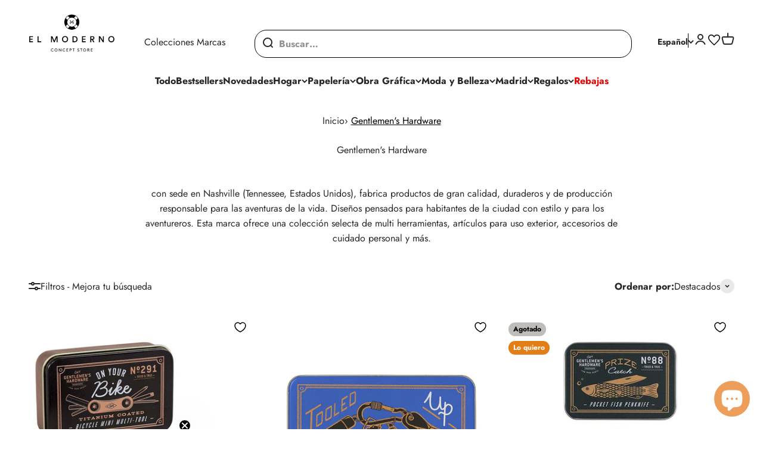

--- FILE ---
content_type: text/css
request_url: https://elmoderno.es/cdn/shop/t/74/assets/custom-dev.css?v=44834952134842252891765801265
body_size: -287
content:
.left-nav-container{grid-area:"left-nav"}.search-item-container{grid-area:"search-item"}.search-item-container .search-drawer .search-input>input{font-size:var(--text-base)}.search-item-container__location{display:flex;gap:.7rem}.search-item-container .search-drawer{height:auto}.header__icon-list--direction{flex-direction:column}.header__icon-list--flex{display:flex;gap:1rem}.icon_wishlist svg{width:1.5rem;fill:#fff;transition:color .25s,background .25s,-webkit-backdrop-filter .25s,backdrop-filter .25s}store-header.is-filled .icon_wishlist svg{fill:#000}.main_carousel{width:100%}.carousel__item{width:100%;text-align:center}.container--full_width,.container--full_width .announcement-bar__wrapper{max-width:none;margin:0 auto}@media screen and (min-width: 1150px){.left-nav-container,.search-item-container{height:100%;display:flex;justify-content:space-around;flex-direction:column;margin-right:-5px;margin-left:33px}}
/*# sourceMappingURL=/cdn/shop/t/74/assets/custom-dev.css.map?v=44834952134842252891765801265 */


--- FILE ---
content_type: text/css
request_url: https://elmoderno.es/cdn/shop/t/74/assets/reduncle.css?v=52885493533797927731766410256
body_size: 620
content:
html.cart-drawer .trustpilot-widget-container{display:block!important;width:99%;transition:opacity .5s ease-out;will-change:opacity,transform;opacity:0;transform:translate(100%);animation:slideInFromRight .4s ease-out .5s forwards}@media (min-width: 2000px){html.cart-drawer .trustpilot-widget-container{width:680px;right:0;text-align:center;max-width:680px}}html.cart-drawer.quickview .trustpilot-widget-container{display:none!important}html.cart-drawer .trustpilot-widget-container klarna-placement{text-align:center;display:flex;justify-content:space-evenly;max-width:547px;margin:0 auto}#header-sidebar-menu{z-index:999999}.cart-drawer button[is=close-button]{z-index:999}.pd-cookie-banner-window{z-index:88888888!important}@keyframes slideInFromRight{0%{opacity:0;transform:translate(100%)}to{opacity:1;transform:translate(0)}}.trustpilot-widget-target{display:block;width:100%;height:0}@media (max-width: 768px){.trustpilot-widget-target{height:30px}}.shopify-section--header{z-index:90000!important}.trustpilot-widget-container{position:fixed;background:var(--color-background);padding:1rem;border-top:1px solid var(--color-border);transition:opacity .15s ease-in-out;will-change:opacity;opacity:1;z-index:99999999999;max-width:416px;width:100%;right:9vw;left:inherit;bottom:10px;display:none!important}@media (max-width: 768px){body .trustpilot-widget-container{right:3vw}}body .empty-state{position:relative;bottom:107px}@media (min-width: 700px){.menu-mobile{max-width:281px}}@media (max-width: 700px){.menu-mobile{max-width:80vw}}@media (max-width: 768px){#trustpilot-widget-trustbox-0-wrapper{margin-top:10px!important}}#trustpilot-widget-trustbox-0-wrapper{margin-bottom:15px!important}@media (min-width: 768px){.banner-container.section{margin-bottom:15px}}@media (min-width: 768px){store-header .search-item-container__location{display:none}body .search-item-container .search-drawer{border:1px solid #000;border-radius:20px;padding:10px;margin-bottom:10px;-webkit-backface-visibility:hidden;backface-visibility:hidden;transform:translateZ(0);-webkit-transform:translateZ(0);position:relative;top:4px}body .search-item-container .search-drawer .search-input{border:none;margin:0;position:relative;padding:0 0 0 30px;background:transparent;-webkit-backface-visibility:hidden;backface-visibility:hidden;transform:translateZ(0);-webkit-transform:translateZ(0)}body .search-item-container .search-drawer svg{position:absolute;-webkit-backface-visibility:hidden;backface-visibility:hidden;transform:translateZ(0);-webkit-transform:translateZ(0)}body .header__icon-list--direction{flex-direction:row}body .header__icon-list--direction>div.header__icon-list--flex{position:relative}body .header__icon-list--direction>div.header__icon-list--flex:before{content:"";display:block;width:1px;height:24px;background-color:#000;position:absolute;left:-10px;top:1px}}@media (max-width: 1000px){body .facets__floating-filter{position:relative}body .facets__floating-filter button:hover,body .facets__floating-filter .button:not(.toggle-button:hover,body .facets__floating-filter .most-searched-button:hover,body .facets__floating-filter .quicklinks-button:hover,body .facets__floating-filter [disabled]):not(.button--outline):hover{border-radius:0;border:none;box-shadow:none!important}body .facets__floating-filter .change-grid-button{max-width:40%;display:block;float:left;margin-top:16px}body .facets__floating-filter button{background:none;color:#333;max-width:270px;float:right;padding-right:0;border:none;box-shadow:none}body .collection__results{margin-top:-40px}body .facets__floating-filter .change-grid-button button{opacity:.6}body .facets__floating-filter .change-grid-button button.active{opacity:1}body .facets__floating-filter .change-grid-button button.change-grid-button__onecollumn{background:none;margin-right:7px}body .facets__floating-filter .change-grid-button button.change-grid-button__onecollumn svg{width:25px;height:25px}body .facets__floating-filter .change-grid-button button.change-grid-button__twocolumn{background:none;margin-right:7px}body .facets__floating-filter .change-grid-button button.change-grid-button__twocolumn svg{width:25px;height:25px}body .facets__floating-filter button .text-with-icon{display:flex;flex-direction:row-reverse;justify-content:flex-start}body .facets__floating-filter button .text-with-icon span.count{font-weight:400}body .custom-size-filter-buttons .filter-buttons-wrapper{width:calc(100% + 40px);margin-left:-20px}body .facets__floating-filter button svg path{fill:#333}body.page-collection:not(.handle-artistas):not(.handle-collection) product-list.product-list{grid:auto-flow dense / repeat(2,minmax(0,2fr))!important}body.grid_onecollumn.page-collection:not(.handle-artistas):not(.handle-collection) product-list.product-list{grid:auto-flow dense / repeat(1,minmax(0,1fr))!important}body .collection.collection--filters-drawer{gap:5px}}@media (max-width: 768px){.header__wrapper{display:flex;justify-content:space-around}.header__wrapper .header__logo{order:1}.header__wrapper>div{order:2}div[data-dfd-view=Search]{top:68px}body .header-sidebar-menu{position:relative;top:-3px}body .dfd-feat-voice-search .dfd-header{border-radius:20px;border:1px solid #000;margin:9px auto 0;padding:0 3px;height:30px;width:92%}body .dfd-mobile .dfd-searchbox{height:28px;border-bottom:none;width:100%;background:none}body .dfd-mobile .dfd-searchbox .dfd-searchbox-slot .dfd-btn-icon{margin-top:3px}.header__main-nav-search--btn{top:1px;left:2px}.header__main-nav-search--btn.active{opacity:.3}x-popover[id^=popover-localization-form-locale]{z-index:999999}}
/*# sourceMappingURL=/cdn/shop/t/74/assets/reduncle.css.map?v=52885493533797927731766410256 */


--- FILE ---
content_type: text/json
request_url: https://conf.config-security.com/model
body_size: 86
content:
{"title":"recommendation AI model (keras)","structure":"release_id=0x76:28:28:65:41:6c:54:2c:30:6b:7d:60:49:3a:7d:37:2a:64:4d:7c:56:41:2a:77:38:63:3b:50:3b;keras;klsyj9qsyoqk9lczu2nw7sf44hbvujorqfhi0yw4yn1reyg3rxz8k9lea2wbs6geuiressxd","weights":"../weights/76282865.h5","biases":"../biases/76282865.h5"}